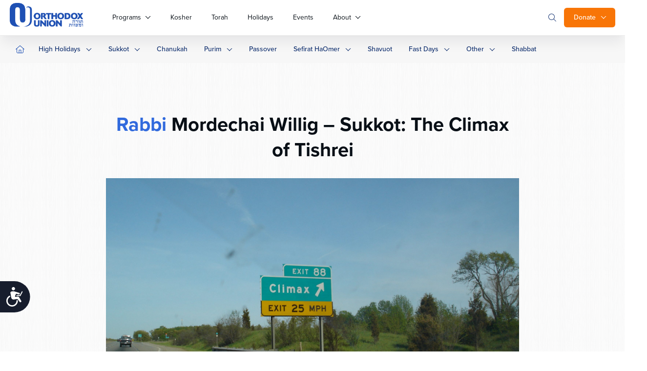

--- FILE ---
content_type: text/vtt
request_url: https://cdn.jwplayer.com/strips/A7SxjoBv-120.vtt
body_size: 539
content:
WEBVTT

00:00.000 --> 00:17.016
A7SxjoBv-120.jpg#xywh=0,0,120,90

00:17.016 --> 00:34.033
A7SxjoBv-120.jpg#xywh=120,0,120,90

00:34.033 --> 00:51.050
A7SxjoBv-120.jpg#xywh=240,0,120,90

00:51.050 --> 01:08.066
A7SxjoBv-120.jpg#xywh=360,0,120,90

01:08.066 --> 01:25.083
A7SxjoBv-120.jpg#xywh=0,90,120,90

01:25.083 --> 01:42.100
A7SxjoBv-120.jpg#xywh=120,90,120,90

01:42.100 --> 01:59.116
A7SxjoBv-120.jpg#xywh=240,90,120,90

01:59.116 --> 02:16.133
A7SxjoBv-120.jpg#xywh=360,90,120,90

02:16.133 --> 02:33.150
A7SxjoBv-120.jpg#xywh=0,180,120,90

02:33.150 --> 02:50.166
A7SxjoBv-120.jpg#xywh=120,180,120,90

02:50.166 --> 03:07.183
A7SxjoBv-120.jpg#xywh=240,180,120,90

03:07.183 --> 03:24.200
A7SxjoBv-120.jpg#xywh=360,180,120,90

03:24.200 --> 03:41.216
A7SxjoBv-120.jpg#xywh=0,270,120,90

03:41.216 --> 03:58.233
A7SxjoBv-120.jpg#xywh=120,270,120,90

03:58.233 --> 04:15.250
A7SxjoBv-120.jpg#xywh=240,270,120,90

04:15.250 --> 04:32.266
A7SxjoBv-120.jpg#xywh=360,270,120,90

04:32.266 --> 04:49.283
A7SxjoBv-120.jpg#xywh=0,360,120,90

04:49.283 --> 05:06.300
A7SxjoBv-120.jpg#xywh=120,360,120,90

05:06.300 --> 05:23.316
A7SxjoBv-120.jpg#xywh=240,360,120,90

05:23.316 --> 05:40.333
A7SxjoBv-120.jpg#xywh=360,360,120,90

05:40.333 --> 05:57.350
A7SxjoBv-120.jpg#xywh=0,450,120,90

05:57.350 --> 06:14.366
A7SxjoBv-120.jpg#xywh=120,450,120,90

06:14.366 --> 06:31.383
A7SxjoBv-120.jpg#xywh=240,450,120,90

06:31.383 --> 06:48.400
A7SxjoBv-120.jpg#xywh=360,450,120,90

06:48.400 --> 07:05.416
A7SxjoBv-120.jpg#xywh=0,540,120,90

07:05.416 --> 07:22.433
A7SxjoBv-120.jpg#xywh=120,540,120,90

07:22.433 --> 07:39.450
A7SxjoBv-120.jpg#xywh=240,540,120,90

07:39.450 --> 07:56.466
A7SxjoBv-120.jpg#xywh=360,540,120,90

07:56.466 --> 08:13.483
A7SxjoBv-120.jpg#xywh=0,630,120,90

08:13.483 --> 08:30.500
A7SxjoBv-120.jpg#xywh=120,630,120,90

08:30.500 --> 08:47.516
A7SxjoBv-120.jpg#xywh=240,630,120,90

08:47.516 --> 09:04.533
A7SxjoBv-120.jpg#xywh=360,630,120,90

09:04.533 --> 09:21.550
A7SxjoBv-120.jpg#xywh=0,720,120,90

09:21.550 --> 09:38.566
A7SxjoBv-120.jpg#xywh=120,720,120,90

09:38.566 --> 09:55.583
A7SxjoBv-120.jpg#xywh=240,720,120,90

09:55.583 --> 10:12.600
A7SxjoBv-120.jpg#xywh=360,720,120,90

10:12.600 --> 10:29.616
A7SxjoBv-120.jpg#xywh=0,810,120,90

10:29.616 --> 10:46.633
A7SxjoBv-120.jpg#xywh=120,810,120,90

10:46.633 --> 11:03.650
A7SxjoBv-120.jpg#xywh=240,810,120,90

11:03.650 --> 11:20.666
A7SxjoBv-120.jpg#xywh=360,810,120,90

11:20.666 --> 11:37.683
A7SxjoBv-120.jpg#xywh=0,900,120,90

11:37.683 --> 11:54.700
A7SxjoBv-120.jpg#xywh=120,900,120,90

11:54.700 --> 12:11.716
A7SxjoBv-120.jpg#xywh=240,900,120,90

12:11.716 --> 12:28.733
A7SxjoBv-120.jpg#xywh=360,900,120,90

12:28.733 --> 12:45.750
A7SxjoBv-120.jpg#xywh=0,990,120,90

12:45.750 --> 13:02.766
A7SxjoBv-120.jpg#xywh=120,990,120,90

13:02.766 --> 13:19.783
A7SxjoBv-120.jpg#xywh=240,990,120,90

13:19.783 --> 13:36.800
A7SxjoBv-120.jpg#xywh=360,990,120,90

13:36.800 --> 13:53.816
A7SxjoBv-120.jpg#xywh=0,1080,120,90

13:53.816 --> 14:10.833
A7SxjoBv-120.jpg#xywh=120,1080,120,90

14:10.833 --> 14:27.850
A7SxjoBv-120.jpg#xywh=240,1080,120,90

14:27.850 --> 14:44.866
A7SxjoBv-120.jpg#xywh=360,1080,120,90

14:44.866 --> 15:01.883
A7SxjoBv-120.jpg#xywh=0,1170,120,90

15:01.883 --> 15:18.900
A7SxjoBv-120.jpg#xywh=120,1170,120,90

15:18.900 --> 15:35.916
A7SxjoBv-120.jpg#xywh=240,1170,120,90

15:35.916 --> 15:52.933
A7SxjoBv-120.jpg#xywh=360,1170,120,90

15:52.933 --> 16:09.950
A7SxjoBv-120.jpg#xywh=0,1260,120,90

16:09.950 --> 16:26.966
A7SxjoBv-120.jpg#xywh=120,1260,120,90

16:26.966 --> 16:43.983
A7SxjoBv-120.jpg#xywh=240,1260,120,90

16:43.983 --> 17:00.1000
A7SxjoBv-120.jpg#xywh=360,1260,120,90

17:00.1000 --> 17:18.016
A7SxjoBv-120.jpg#xywh=0,1350,120,90

17:18.016 --> 17:35.033
A7SxjoBv-120.jpg#xywh=120,1350,120,90

17:35.033 --> 17:52.050
A7SxjoBv-120.jpg#xywh=240,1350,120,90

17:52.050 --> 18:09.066
A7SxjoBv-120.jpg#xywh=360,1350,120,90

18:09.066 --> 18:26.083
A7SxjoBv-120.jpg#xywh=0,1440,120,90

18:26.083 --> 18:43.100
A7SxjoBv-120.jpg#xywh=120,1440,120,90

18:43.100 --> 19:00.116
A7SxjoBv-120.jpg#xywh=240,1440,120,90

19:00.116 --> 19:17.133
A7SxjoBv-120.jpg#xywh=360,1440,120,90

19:17.133 --> 19:34.150
A7SxjoBv-120.jpg#xywh=0,1530,120,90

19:34.150 --> 19:51.166
A7SxjoBv-120.jpg#xywh=120,1530,120,90

19:51.166 --> 20:08.183
A7SxjoBv-120.jpg#xywh=240,1530,120,90

20:08.183 --> 20:25.200
A7SxjoBv-120.jpg#xywh=360,1530,120,90

20:25.200 --> 20:42.216
A7SxjoBv-120.jpg#xywh=0,1620,120,90

20:42.216 --> 20:59.233
A7SxjoBv-120.jpg#xywh=120,1620,120,90

20:59.233 --> 21:16.250
A7SxjoBv-120.jpg#xywh=240,1620,120,90

21:16.250 --> 21:33.266
A7SxjoBv-120.jpg#xywh=360,1620,120,90

21:33.266 --> 21:50.283
A7SxjoBv-120.jpg#xywh=0,1710,120,90

21:50.283 --> 22:07.300
A7SxjoBv-120.jpg#xywh=120,1710,120,90

22:07.300 --> 22:24.316
A7SxjoBv-120.jpg#xywh=240,1710,120,90

22:24.316 --> 22:41.333
A7SxjoBv-120.jpg#xywh=360,1710,120,90

